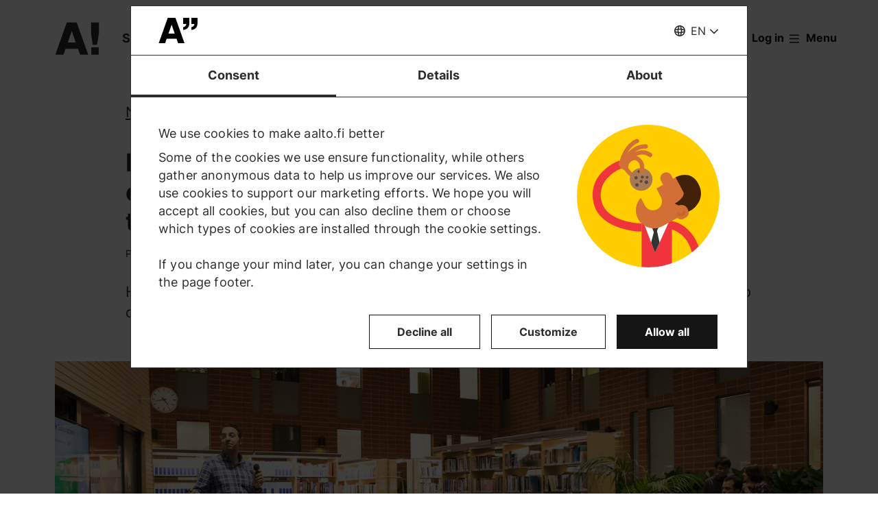

--- FILE ---
content_type: application/javascript
request_url: https://www.aalto.fi/sites/default/files/js/js_1mBhaQR0NyOfBJpZt3AyK4Ssp2JnC-GJa35U1HfIG4s.js?scope=header&delta=3&language=en&theme=aalto_aaltofi&include=eJx1kdF6gyAMhV9IxyPxBQyYioRBbOvbDyft3HQ3STjnB0IACMIatuhIwXHVwYVXyEfNTtsRosdLRNaEj0yCWQs-5cUMM0W9CAWSVV1ojTNQsNmW06q3HCgZhjyckchCjiwIcTy7nwvZqSBkO55N4RThftRpBo-azQ2taEevzi3zRFhTLBhFXYmNHEAgwIpZvavmhDqtZTu9PEjsWIl_9MbfF1QZ5gG6n4ukXqRNYDvV7bvcN7lvcqMNi3pXnWf2AbWAV76Gv-sPuMHztzh3FItABI3LrA711oYj36XB7A_ov0fc7zNWjrn--hfzQOrC
body_size: -14
content:
/* @license GPL-2.0-or-later https://www.drupal.org/licensing/faq */
(function(s,t,a,n){s[t]||(s[t]=a,n=s[a]=function(){n.q.push(arguments);},n.q=[],n.v=2,n.l=1*new Date());})(window,"InstanaEumObject","ineum");(function(Drupal,drupalSettings){let apiKey=drupalSettings.instana_eum.api_key;let reportingUrl=drupalSettings.instana_eum.reporting_url;let trackPages=drupalSettings.instana_eum.track_pages;let trackAdmin=drupalSettings.instana_eum.track_admin;let advancedSettings=drupalSettings.instana_eum.advanced_settings;ineum('reportingUrl',reportingUrl);ineum('key',apiKey);ineum('trackSessions');if(!trackAdmin)ineum('ignoreUrls',[/.*\/admin\/.*/]);;if(trackPages)ineum('page',location.pathname);;if(advancedSettings)try{eval(advancedSettings);}catch(e){console.error("Error: "+e);}})(Drupal,drupalSettings);;


--- FILE ---
content_type: image/svg+xml
request_url: https://www.aalto.fi/themes/custom/aalto_base/images/liftup_img_placeholder.svg
body_size: 815
content:
<svg xmlns="http://www.w3.org/2000/svg" width="1030" height="460" viewBox="0 0 1030 460" id="liftup_img_placeholder" style="fill: var(--liftup-placeholder-bg-fill-color)" >
  <g clip-path="url(#clip0_3694_8970)">
    <path d="M82 1.26562L501.439 187.083L128.838 458.209L82 1.26562Z" style="fill: var(--liftup-placeholder-shape1-fill-color)"/>
    <path d="M895.442 0L498.116 52.3899L550.425 450.33L947.757 397.941L895.442 0Z" style="fill: var(--liftup-placeholder-shape1-fill-color)"/>
    <path d="M437.519 459.232C492.95 459.232 537.887 414.226 537.887 358.71C537.887 303.193 492.95 258.188 437.519 258.188C382.088 258.188 337.151 303.193 337.151 358.71C337.151 414.226 382.088 459.232 437.519 459.232Z" style="fill: var(--liftup-placeholder-shape1-fill-color)"/>

    <path d="M874.329 316.82L991.07 400.812L858.922 459.371L874.329 316.82Z" style="fill: var(--liftup-placeholder-shape2-fill-color)"/>
    <path d="M746.987 19.7656L467.054 180.471L628.519 459.088L908.452 298.383L746.987 19.7656Z" style="fill: var(--liftup-placeholder-shape2-fill-color)"/>
    <path d="M257.079 458.962C377.905 458.962 475.855 361.473 475.855 241.215C475.855 120.957 377.905 23.4688 257.079 23.4688C136.253 23.4688 38.3037 120.957 38.3037 241.215C38.3037 361.473 136.253 458.962 257.079 458.962Z" style="fill: var(--liftup-placeholder-shape2-fill-color)"/>

    <path d="M296.226 459.012C412.33 459.012 506.452 364.754 506.452 248.482C506.452 132.211 412.33 37.9531 296.226 37.9531C180.122 37.9531 86 132.211 86 248.482C86 364.754 180.122 459.012 296.226 459.012Z" style="fill: var(--liftup-placeholder-shape3-fill-color)"/>
    <path d="M908.678 0.0078125L880.152 459.246L497.766 202.254L908.678 0.0078125Z" style="fill: var(--liftup-placeholder-shape3-fill-color)"/>
    <path d="M602.87 275.773L487.088 342.461L553.871 458.078L669.652 391.39L602.87 275.773Z" style="fill: var(--liftup-placeholder-shape3-fill-color)"/>

    <path d="M631.692 0L1001.72 269.276L582.868 457.015L631.692 0Z" style="fill: var(--liftup-placeholder-shape4-fill-color)"/>
    <path d="M92.1074 280.328L28 392.282L139.207 456.82L203.313 344.866L92.1074 280.328Z" style="fill: var(--liftup-placeholder-shape4-fill-color)"/>
    <path d="M389.25 454.909C508.785 454.909 605.688 357.355 605.688 237.017C605.688 116.679 508.785 19.125 389.25 19.125C269.715 19.125 172.812 116.679 172.812 237.017C172.812 357.355 269.715 454.909 389.25 454.909Z" style="fill: var(--liftup-placeholder-shape4-fill-color)"/>

    <path d="M738.595 458.978C862.083 458.978 962.191 358.92 962.191 235.493C962.191 112.066 862.083 12.0078 738.595 12.0078C615.107 12.0078 515 112.066 515 235.493C515 358.92 615.107 458.978 738.595 458.978Z" style="fill: var(--liftup-placeholder-shape5-fill-color)"/>
    <path d="M386.927 362.084L530.479 318.015L495.146 465.329L386.927 362.084Z" style="fill: var(--liftup-placeholder-shape5-fill-color)"/>
    <path d="M307.597 -1.3001L54.5603 207.386L262.206 460.72L515.247 252.031L307.597 -1.3001Z" style="fill: var(--liftup-placeholder-shape5-fill-color)"/>

    <path d="M983.726 96.2562L624.464 33.3037L562.061 393.181L921.328 456.135L983.726 96.2562Z" style="fill: var(--liftup-placeholder-shape6-fill-color)"/>
    <path d="M151.368 459.99C206.799 459.99 251.735 414.984 251.735 359.468C251.735 303.951 206.799 258.945 151.368 258.945C95.9363 258.945 51 303.951 51 359.468C51 414.984 95.9363 459.99 151.368 459.99Z" style="fill: var(--liftup-placeholder-shape6-fill-color)"/>
    <path d="M167.842 13.7743L607.587 138.845L278.658 459.75L167.842 13.7743Z" style="fill: var(--liftup-placeholder-shape6-fill-color)"/>
  </g>
  <defs xmlns="http://www.w3.org/2000/svg">
    <clipPath id="clip0_3694_8970">
      <rect width="1029" height="459" fill="white" transform="translate(0.5 0.34375)"/>
    </clipPath>
  </defs>
</svg>
